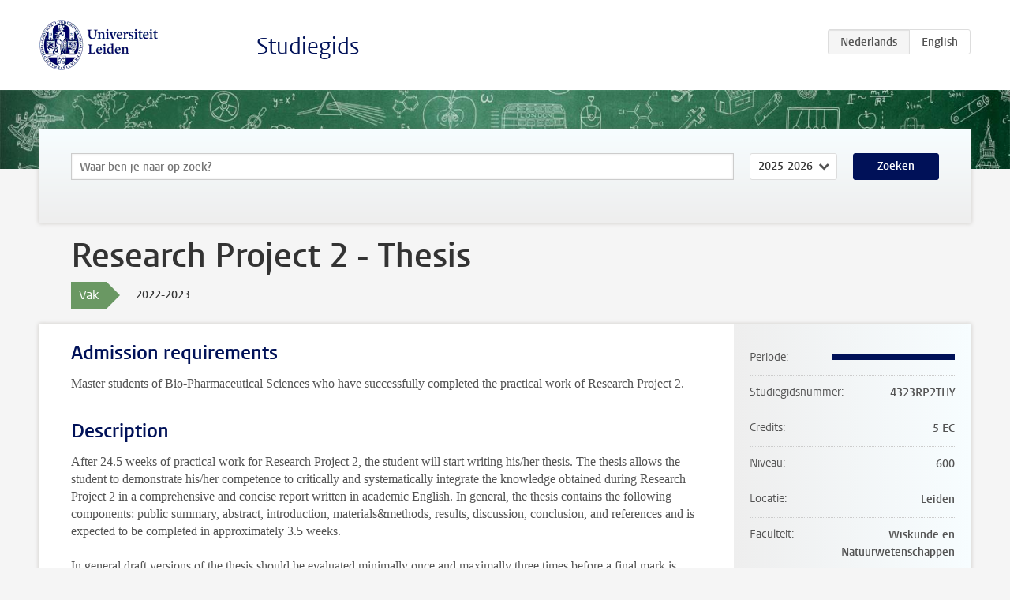

--- FILE ---
content_type: text/html; charset=UTF-8
request_url: https://www.studiegids.universiteitleiden.nl/courses/114404/research-project-2-thesis
body_size: 3593
content:
<!DOCTYPE html>
<html lang="nl">
<head>
    <meta charset="utf-8">
    <meta name="viewport" content="width=device-width, initial-scale=1, maximum-scale=1">
    <meta http-equiv="X-UA-Compatible" content="IE=edge" />
    <title>Research Project 2 - Thesis, 2022-2023 - Studiegids - Universiteit Leiden</title>

    <!-- icons -->
    <link rel="shortcut icon" href="https://www.universiteitleiden.nl/design-1.0/assets/icons/favicon.ico" />
    <link rel="icon" type="image/png" sizes="32x32" href="https://www.universiteitleiden.nl/design-1.0/assets/icons/icon-32px.png" />
    <link rel="icon" type="image/png" sizes="96x96" href="https://www.universiteitleiden.nl/design-1.0/assets/icons/icon-96px.png" />
    <link rel="icon" type="image/png" sizes="195x195" href="https://www.universiteitleiden.nl/design-1.0/assets/icons/icon-195px.png" />

    <link rel="apple-touch-icon" href="https://www.universiteitleiden.nl/design-1.0/assets/icons/icon-120px.png" /> <!-- iPhone retina -->
    <link rel="apple-touch-icon" sizes="180x180" href="https://www.universiteitleiden.nl/design-1.0/assets/icons/icon-180px.png" /> <!-- iPhone 6 plus -->
    <link rel="apple-touch-icon" sizes="152x152" href="https://www.universiteitleiden.nl/design-1.0/assets/icons/icon-152px.png" /> <!-- iPad retina -->
    <link rel="apple-touch-icon" sizes="167x167" href="https://www.universiteitleiden.nl/design-1.0/assets/icons/icon-167px.png" /> <!-- iPad pro -->

    <link rel="stylesheet" href="https://www.universiteitleiden.nl/design-1.0/css/ul2common/screen.css">
    <link rel="stylesheet" href="/css/screen.css" />
</head>
<body class="prospectus course">
<script> document.body.className += ' js'; </script>


<div class="header-container">
    <header class="wrapper clearfix">
        <p class="logo">
            <a href="https://www.studiegids.universiteitleiden.nl">
                <img width="151" height="64" src="https://www.universiteitleiden.nl/design-1.0/assets/images/zegel.png" alt="Universiteit Leiden"/>
            </a>
        </p>
        <p class="site-name"><a href="https://www.studiegids.universiteitleiden.nl">Studiegids</a></p>
        <div class="language-btn-group">
                        <span class="btn active">
                <abbr title="Nederlands">nl</abbr>
            </span>
                                <a href="https://www.studiegids.universiteitleiden.nl/en/courses/114404/research-project-2-thesis" class="btn">
                <abbr title="English">en</abbr>
            </a>
            </div>    </header>
</div>

<div class="hero" data-bgset="/img/hero-435w.jpg 435w, /img/hero-786w.jpg 786w, /img/hero-1440w.jpg 1440w, /img/hero-2200w.jpg 2200w"></div>


    <div class="search-container">
    <form action="https://www.studiegids.universiteitleiden.nl/search" class="search-form wrapper">
        <input type="hidden" name="for" value="courses" />
        <div class="search">
            <!-- <label class="select">
    <span>Zoek naar</span>
    <select name="for">
                    <option value="courses">Vakken</option>
                    <option value="programmes">Opleidingen</option>
            </select>
</label> -->
            <label class="keywords no-label">
    <span>Keywords</span>
    <input type="search" name="q" value="" placeholder="Waar ben je naar op zoek?" autofocus autocomplete="off"/>
</label>            <label class="select no-label">
    <span>Academic year</span>
    <select name="edition">
                    <option>2026-2027</option>
                    <option selected>2025-2026</option>
                    <option>2024-2025</option>
                    <option>2023-2024</option>
                    <option>2022-2023</option>
                    <option>2021-2022</option>
                    <option>2020-2021</option>
                    <option>2019-2020</option>
                    <option>2018-2019</option>
                    <option>2017-2018</option>
                    <option>2016-2017</option>
                    <option>2015-2016</option>
                    <option>2014-2015</option>
                    <option>2013-2014</option>
                    <option>2012-2013</option>
                    <option>2011-2012</option>
                    <option>2010-2011</option>
            </select>
</label>            <button type="submit">Zoeken</button>        </div>
    </form>
</div>



    <div class="main-container">
        <div class="wrapper summary">
            <article class="content">
                <h1>Research Project 2 - Thesis</h1>
                <div class="meta">
                    <div class="entity">
                        <span><b>Vak</b></span>
                    </div>
                    <div class="edition">
                        <span>2022-2023</span>
                    </div>
                                    </div>
            </article>
        </div>
        <div class="wrapper main clearfix">

            <article class="content">
                <h2>Admission requirements</h2>

<p>Master students of Bio-Pharmaceutical Sciences who have successfully completed the practical work of Research Project 2.</p>


<h2>Description</h2>

<p>After 24.5 weeks of practical work for Research Project 2, the student will start writing his/her thesis. The thesis allows the student to demonstrate his/her competence to critically and systematically integrate the knowledge obtained during Research Project 2 in a comprehensive and concise report written in academic English. In general, the thesis contains the following components: public summary, abstract, introduction, materials&amp;methods, results, discussion, conclusion, and references and is expected to be completed in approximately 3.5 weeks.</p>

<p>In general draft versions of the thesis should be evaluated minimally once and maximally three times before a final mark is provided, thereby allowing the students to optimize the thesis based on supervisor feedback. Guidelines are available on the Brightspace module ‘MSc Bio-Pharmaceutical Sciences’.</p>


<h2>Course objectives</h2>

<p>At the end of the course, the student</p>

<ul>
<li><p>can write a coherent, well-argued, and logically structured scientific report about his/her research</p></li>
<li><p>can write a well-structured introduction section covering relevant scientific literature and with a clear problem definition.</p></li>
<li><p>can write a concise materials&amp;methods section with appropriate details allowing others researchers to repeat the experiments.</p></li>
<li><p>can write a coherent results section in which data are presented in clear figures and/or tables and results are systematically described, highlighting the most relevant observations for addressing the research problem</p></li>
<li><p>can write a well-argued discussion section with proper data interpretation and placement of the research findings in the broader perspective of the scientific literature.</p></li>
<li><p>can write in grammatically correct Academic English with appropriate register and use of sentence structure and paragraphs.</p></li>
</ul>


<h2>Timetable</h2>

<p>Not applicable.</p>


<h2>Mode of instruction</h2>

<p>Self tuition, tutoring</p>


<h2>Assessment method</h2>

<p>Written report; minimum grade is 6.0.</p>

<p>In case the final assessment of the thesis of Research Project 2 is graded as &quot;insufficient&quot;, the student may rewrite the thesis based on the feedback of the supervisor/examiner. Please note that in case the final grade of the <strong>Practical Work of Research Project 2 is graded as &quot;insufficient&quot;</strong>, the entire Research Project 2 will need to be conducted again, including the thesis under supervision of a different daily supervisor and first examiner.</p>


<h2>Reading list</h2>

<p>Not applicable.</p>


<h2>Registration</h2>

<p>BEFORE the start of Research Project 2 the student should get approval:<br>
1.  Start the process by completing the application form for Research Project 2 in ProjectMAP, including a) details of the host institute, b) description of the research project, c) a list of publications related to the project of the research group, and d) if applicable, signed agreement with host institute.<br>
2.  the on-site supervisor at the host institute and the internal supervisor (mandated by the Board of Examiners of the master Bio-Pharmaceutical Sciences) receive a link to the application for approval<br>
3.  upon approval by the on-site and internal supervisor the application will be forwarded to the BPS Programme Director for final approval</p>

<p>Note: without completion of point 1 and 2 and without final approval (point 3) in ProjectMAP the student will not be allowed to start!</p>

<p>Students do not need to register in uSis.</p>


<h2>Contact</h2>

<p>For general information about the Research Project 2, please contact the study advisor (studyadvisorBPS@lacdr.leidenuniv.nl).</p>


<h2>Remarks</h2>

<p>This information is without prejudice. Alterations can be made for next year.</p>

            </article>

            <aside>
                <dl>
                    <dt>Periode</dt>
                    <dd class="has-block-lines"><div class="block-lines"><span class="block block-1 block-on"></span><span class="block block-2 block-on"></span><span class="block block-3 block-on"></span><span class="block block-4 block-on"></span></div></dd>
                                                            <dt>Studiegidsnummer</dt>
                    <dd>4323RP2THY</dd>
                                                            <dt>Credits</dt>
                    <dd>5 EC</dd>
                                                            <dt>Niveau</dt>
                    <dd>600</dd>
                                                            <dt>Locatie</dt>
                    <dd>Leiden</dd>
                                                                                <dt>Faculteit</dt>
                    <dd>Wiskunde en Natuurwetenschappen</dd>
                                                            <dt>Brightspace</dt>
                    <dd>Nee</dd>
                                    </dl>

                                    <h2>Maakt deel uit van</h2>
                    <ul class="link-list">
                                                    <li>
                                <a href="https://www.studiegids.universiteitleiden.nl/studies/9263/bio-pharmaceutical-sciences">
                                    <strong>Bio-Pharmaceutical Sciences</strong>
                                    <span class="meta">Master</span>
                                </a>
                            </li>
                                                    <li>
                                <a href="https://www.studiegids.universiteitleiden.nl/studies/9267/bio-pharmaceutical-sciences-biotherapeutics">
                                    <strong>Bio-Pharmaceutical Sciences: BioTherapeutics</strong>
                                    <span class="meta">Master</span>
                                </a>
                            </li>
                                                    <li>
                                <a href="https://www.studiegids.universiteitleiden.nl/studies/9268/bio-pharmaceutical-sciences-drug-discovery-and-safety">
                                    <strong>Bio-Pharmaceutical Sciences: Drug Discovery and Safety</strong>
                                    <span class="meta">Master</span>
                                </a>
                            </li>
                                                    <li>
                                <a href="https://www.studiegids.universiteitleiden.nl/studies/9270/bio-pharmaceutical-sciences-systems-biomedicine-and-pharmacology">
                                    <strong>Bio-Pharmaceutical Sciences: Systems Biomedicine and Pharmacology</strong>
                                    <span class="meta">Master</span>
                                </a>
                            </li>
                                            </ul>
                
                
                                <h2>Beschikbaar als</h2>
                <dl>
                                            <dt>A-la-Carte en Aanschuifonderwijs</dt>
                        <dd>Nee</dd>
                                            <dt>Avondonderwijs</dt>
                        <dd>Nee</dd>
                                            <dt>Contractonderwijs</dt>
                        <dd>Nee</dd>
                                            <dt>Exchange / Study Abroad</dt>
                        <dd>Nee</dd>
                                            <dt>Honours Class</dt>
                        <dd>Nee</dd>
                                            <dt>Keuzevak</dt>
                        <dd>Nee</dd>
                                    </dl>
                
                                    <h2>Studielast (140u)</h2>
                    <dl>
                                                    <dt class="depth-0">Colleges</dt>
                            <dd class="depth-0">
                                                                    0u
                                                            </dd>
                                                    <dt class="depth-1">Hoorcollege</dt>
                            <dd class="depth-1">
                                                                    0u
                                                            </dd>
                                                    <dt class="depth-1">Werkcollege</dt>
                            <dd class="depth-1">
                                                                    0u
                                                            </dd>
                                                    <dt class="depth-0">Practica</dt>
                            <dd class="depth-0">
                                                                    0u
                                                            </dd>
                                                    <dt class="depth-0">Studiebegeleiding</dt>
                            <dd class="depth-0">
                                                                    0u
                                                            </dd>
                                                    <dt class="depth-0">Toetsing</dt>
                            <dd class="depth-0">
                                                                    0u
                                                            </dd>
                                                    <dt class="depth-1">Paper</dt>
                            <dd class="depth-1">
                                                                    0u
                                                            </dd>
                                                    <dt class="depth-1">(Schriftelijk) Tentamen</dt>
                            <dd class="depth-1">
                                                                    0u
                                                            </dd>
                                                    <dt class="depth-1">Overige toetsvormen</dt>
                            <dd class="depth-1">
                                                                    0u
                                                            </dd>
                                                    <dt class="depth-0">Zelfstudie</dt>
                            <dd class="depth-0">
                                                                    0u
                                                            </dd>
                                                    <dt class="depth-0">Overig</dt>
                            <dd class="depth-0">
                                                                    140u
                                                            </dd>
                                            </dl>
                            </aside>

        </div>
    </div>


<div class="footer-container">
    <footer class="wrapper">
        <p><a href="https://www.student.universiteitleiden.nl/">Studentenwebsite</a> — <a href="https://www.organisatiegids.universiteitleiden.nl/reglementen/algemeen/privacyverklaringen">Privacy</a> — <a href="/contact">Contact</a></p>

    </footer>
</div>

<script async defer src="/js/ul2.js" data-main="/js/ul2common/main.js"></script>
<script async defer src="/js/prospectus.js"></script>

    <script async src="https://www.googletagmanager.com/gtag/js?id=UA-874564-27"></script>
    <script>
        window.dataLayer = window.dataLayer || [];
        function gtag(){dataLayer.push(arguments);}
        gtag('js', new Date());
        gtag('config', 'UA-874564-27', {'anonymize_ip':true});
    </script>

</body>
</html>
